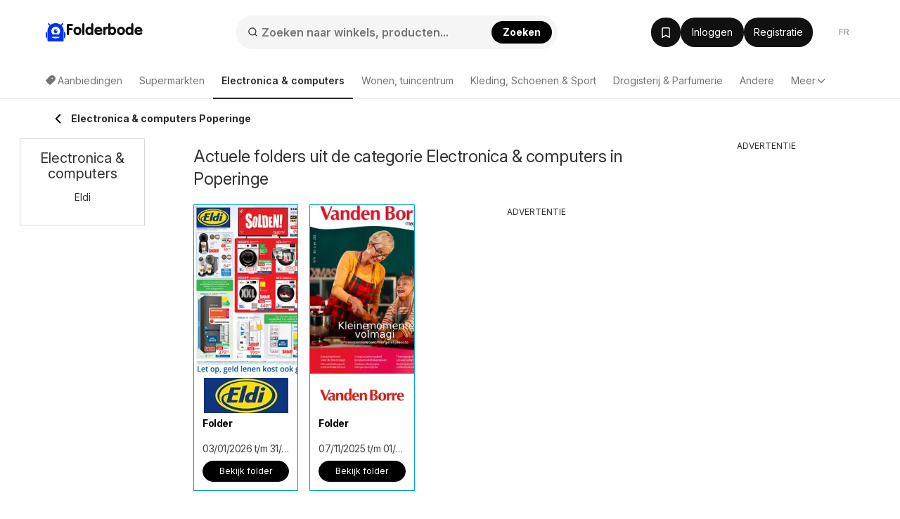

--- FILE ---
content_type: text/html; charset=utf-8
request_url: https://www.google.com/recaptcha/api2/aframe
body_size: 181
content:
<!DOCTYPE HTML><html><head><meta http-equiv="content-type" content="text/html; charset=UTF-8"></head><body><script nonce="2294tHS3coV3hNba3Qh0rw">/** Anti-fraud and anti-abuse applications only. See google.com/recaptcha */ try{var clients={'sodar':'https://pagead2.googlesyndication.com/pagead/sodar?'};window.addEventListener("message",function(a){try{if(a.source===window.parent){var b=JSON.parse(a.data);var c=clients[b['id']];if(c){var d=document.createElement('img');d.src=c+b['params']+'&rc='+(localStorage.getItem("rc::a")?sessionStorage.getItem("rc::b"):"");window.document.body.appendChild(d);sessionStorage.setItem("rc::e",parseInt(sessionStorage.getItem("rc::e")||0)+1);localStorage.setItem("rc::h",'1769630525235');}}}catch(b){}});window.parent.postMessage("_grecaptcha_ready", "*");}catch(b){}</script></body></html>

--- FILE ---
content_type: application/javascript; charset=utf-8
request_url: https://fundingchoicesmessages.google.com/f/AGSKWxX8TE69i1_R3pt-gFS0EZrCp8T9cTO3Fh8Jvle55-dyVTyp4G-Lh9Q3B1hIRDYgTPCyl9xeBEGqQ1pgN2-EHHT8Q0VFknqDq4fXSv_lXqK_JcU4oq4p4sC3l7y69ODnItimx5Px_65IXPMpVrctQP-ATobhxH5AtK5t9oK2v3cRCyhfX_4rSGCTeV0b/_&adzone=/showSp.php?/adremote./ad-iframe-/dfpsds.
body_size: -1286
content:
window['23ef2113-cada-44fa-813b-3ace5037388a'] = true;

--- FILE ---
content_type: image/svg+xml
request_url: https://eu.leafletscdns.com/be/img/city/magnifier_new_desktop.svg
body_size: -241
content:
<svg width="24" height="24" viewBox="0 0 24 24" fill="none" xmlns="http://www.w3.org/2000/svg">
    <path
        d="M11.0001 19.0002C15.4184 19.0002 19.0002 15.4184 19.0002 11.0001C19.0002 6.58176 15.4184 3 11.0001 3C6.58176 3 3 6.58176 3 11.0001C3 15.4184 6.58176 19.0002 11.0001 19.0002Z"
        stroke="#2C2C2C" stroke-width="2" stroke-linecap="round" stroke-linejoin="round" />
    <path d="M21.0004 20.9995L16.6504 16.6494" stroke="#2C2C2C" stroke-width="2" stroke-linecap="round"
        stroke-linejoin="round" />
</svg>